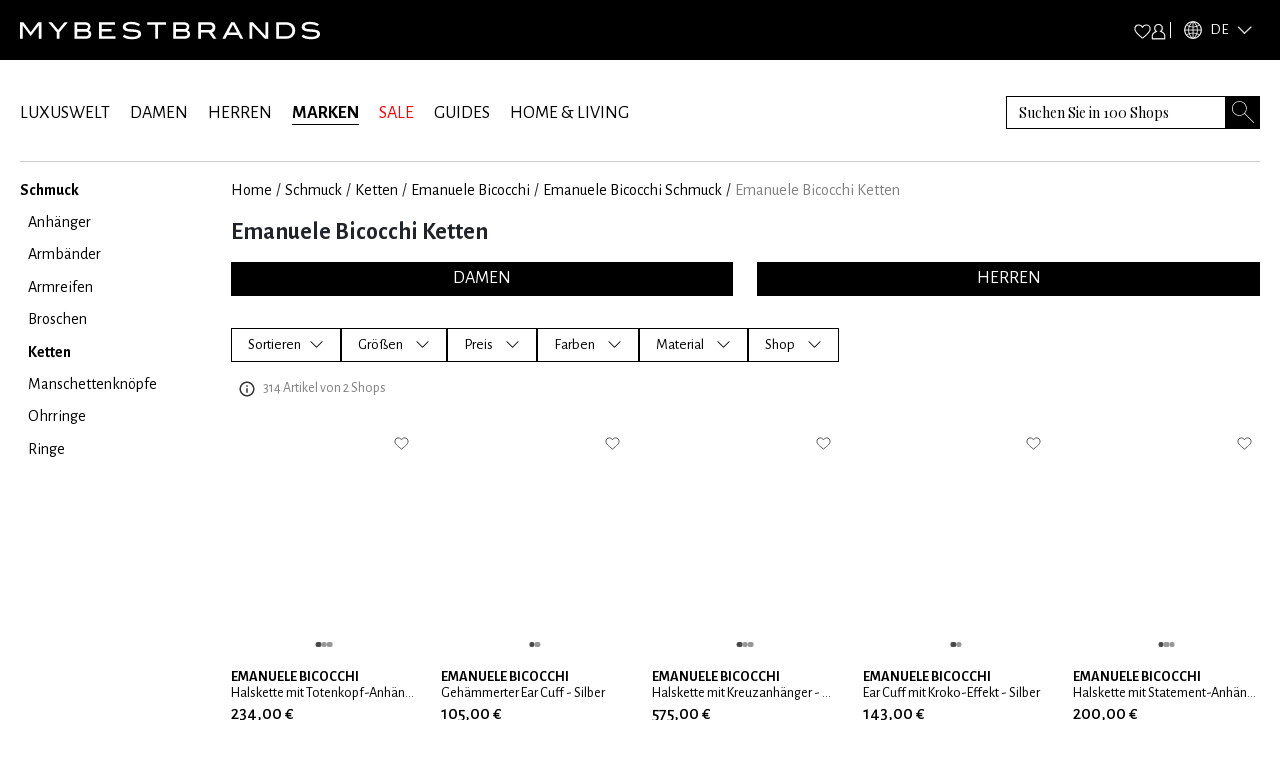

--- FILE ---
content_type: text/x-component
request_url: https://www.mybestbrands.de/marken/emanuele-bicocchi/?_rsc=qday1
body_size: 22
content:
0:["DVZwfgAJWthd34s5C1uWv",[["children",["locale","de","d"],"children","list","children",["slug","emanuele-bicocchi","d"],"children","__PAGE__?{\"pageType\":\"brands\"}",["__PAGE__?{\"pageType\":\"brands\"}",{}],null,null]]]


--- FILE ---
content_type: text/x-component
request_url: https://www.mybestbrands.de/marken/emanuele-bicocchi/ketten/damen/?_rsc=qday1
body_size: 34
content:
0:["DVZwfgAJWthd34s5C1uWv",[["children",["locale","de","d"],"children","list","children",["slug","emanuele-bicocchi","d"],"children","__PAGE__?{\"pageType\":\"brands\",\"pageTags\":\"ketten\",\"gender\":\"female\"}",["__PAGE__?{\"pageType\":\"brands\",\"pageTags\":\"ketten\",\"gender\":\"female\"}",{}],null,null]]]


--- FILE ---
content_type: text/x-component
request_url: https://www.mybestbrands.de/marken/emanuele-bicocchi/schmuck/?_rsc=qday1
body_size: 29
content:
0:["DVZwfgAJWthd34s5C1uWv",[["children",["locale","de","d"],"children","list","children",["slug","emanuele-bicocchi","d"],"children","__PAGE__?{\"pageType\":\"brands\",\"pageTags\":\"schmuck\"}",["__PAGE__?{\"pageType\":\"brands\",\"pageTags\":\"schmuck\"}",{}],null,null]]]


--- FILE ---
content_type: application/javascript; charset=UTF-8
request_url: https://www.mybestbrands.de/_next/static/chunks/4596-31c858103df92b29.js
body_size: 10863
content:
(self.webpackChunk_N_E=self.webpackChunk_N_E||[]).push([[4596],{9772:function(e,t){var r;!function(){"use strict";var n={}.hasOwnProperty;function a(){for(var e=[],t=0;t<arguments.length;t++){var r=arguments[t];if(r){var o=typeof r;if("string"===o||"number"===o)e.push(r);else if(Array.isArray(r)){if(r.length){var l=a.apply(null,r);l&&e.push(l)}}else if("object"===o){if(r.toString!==Object.prototype.toString&&!r.toString.toString().includes("[native code]")){e.push(r.toString());continue}for(var u in r)n.call(r,u)&&r[u]&&e.push(u)}}}return e.join(" ")}e.exports?(a.default=a,e.exports=a):void 0!==(r=(function(){return a}).apply(t,[]))&&(e.exports=r)}()},57818:function(e,t,r){"use strict";r.d(t,{default:function(){return a.a}});var n=r(50551),a=r.n(n)},50551:function(e,t,r){"use strict";Object.defineProperty(t,"__esModule",{value:!0}),Object.defineProperty(t,"default",{enumerable:!0,get:function(){return o}});let n=r(99920);r(57437),r(2265);let a=n._(r(40148));function o(e,t){var r;let n={loading:e=>{let{error:t,isLoading:r,pastDelay:n}=e;return null}};"function"==typeof e&&(n.loader=e);let o={...n,...t};return(0,a.default)({...o,modules:null==(r=o.loadableGenerated)?void 0:r.modules})}("function"==typeof t.default||"object"==typeof t.default&&null!==t.default)&&void 0===t.default.__esModule&&(Object.defineProperty(t.default,"__esModule",{value:!0}),Object.assign(t.default,t),e.exports=t.default)},10912:function(e,t,r){"use strict";Object.defineProperty(t,"__esModule",{value:!0}),Object.defineProperty(t,"BailoutToCSR",{enumerable:!0,get:function(){return a}});let n=r(55592);function a(e){let{reason:t,children:r}=e;if("undefined"==typeof window)throw new n.BailoutToCSRError(t);return r}},40148:function(e,t,r){"use strict";Object.defineProperty(t,"__esModule",{value:!0}),Object.defineProperty(t,"default",{enumerable:!0,get:function(){return c}});let n=r(57437),a=r(2265),o=r(10912),l=r(61481);function u(e){return{default:e&&"default"in e?e.default:e}}let i={loader:()=>Promise.resolve(u(()=>null)),loading:null,ssr:!0},c=function(e){let t={...i,...e},r=(0,a.lazy)(()=>t.loader().then(u)),c=t.loading;function s(e){let u=c?(0,n.jsx)(c,{isLoading:!0,pastDelay:!0,error:null}):null,i=t.ssr?(0,n.jsxs)(n.Fragment,{children:["undefined"==typeof window?(0,n.jsx)(l.PreloadCss,{moduleIds:t.modules}):null,(0,n.jsx)(r,{...e})]}):(0,n.jsx)(o.BailoutToCSR,{reason:"next/dynamic",children:(0,n.jsx)(r,{...e})});return(0,n.jsx)(a.Suspense,{fallback:u,children:i})}return s.displayName="LoadableComponent",s}},61481:function(e,t,r){"use strict";Object.defineProperty(t,"__esModule",{value:!0}),Object.defineProperty(t,"PreloadCss",{enumerable:!0,get:function(){return o}});let n=r(57437),a=r(58512);function o(e){let{moduleIds:t}=e;if("undefined"!=typeof window)return null;let r=(0,a.getExpectedRequestStore)("next/dynamic css"),o=[];if(r.reactLoadableManifest&&t){let e=r.reactLoadableManifest;for(let r of t){if(!e[r])continue;let t=e[r].files.filter(e=>e.endsWith(".css"));o.push(...t)}}return 0===o.length?null:(0,n.jsx)(n.Fragment,{children:o.map(e=>(0,n.jsx)("link",{precedence:"dynamic",rel:"stylesheet",href:r.assetPrefix+"/_next/"+encodeURI(e),as:"style"},e))})}},99949:function(e,t,r){"use strict";var n=r(88877);function a(){}function o(){}o.resetWarningCache=a,e.exports=function(){function e(e,t,r,a,o,l){if(l!==n){var u=Error("Calling PropTypes validators directly is not supported by the `prop-types` package. Use PropTypes.checkPropTypes() to call them. Read more at http://fb.me/use-check-prop-types");throw u.name="Invariant Violation",u}}function t(){return e}e.isRequired=e;var r={array:e,bigint:e,bool:e,func:e,number:e,object:e,string:e,symbol:e,any:e,arrayOf:t,element:e,elementType:e,instanceOf:t,node:e,objectOf:t,oneOf:t,oneOfType:t,shape:t,exact:t,checkPropTypes:o,resetWarningCache:a};return r.PropTypes=r,r}},41448:function(e,t,r){e.exports=r(99949)()},88877:function(e){"use strict";e.exports="SECRET_DO_NOT_PASS_THIS_OR_YOU_WILL_BE_FIRED"},24568:function(e,t,r){"use strict";function n(e){return(n="function"==typeof Symbol&&"symbol"==typeof Symbol.iterator?function(e){return typeof e}:function(e){return e&&"function"==typeof Symbol&&e.constructor===Symbol&&e!==Symbol.prototype?"symbol":typeof e})(e)}function a(e,t,r){var a;return a=function(e,t){if("object"!=n(e)||!e)return e;var r=e[Symbol.toPrimitive];if(void 0!==r){var a=r.call(e,t||"default");if("object"!=n(a))return a;throw TypeError("@@toPrimitive must return a primitive value.")}return("string"===t?String:Number)(e)}(t,"string"),(t="symbol"==n(a)?a:String(a))in e?Object.defineProperty(e,t,{value:r,enumerable:!0,configurable:!0,writable:!0}):e[t]=r,e}function o(e,t){var r=Object.keys(e);if(Object.getOwnPropertySymbols){var n=Object.getOwnPropertySymbols(e);t&&(n=n.filter(function(t){return Object.getOwnPropertyDescriptor(e,t).enumerable})),r.push.apply(r,n)}return r}function l(e){for(var t=1;t<arguments.length;t++){var r=null!=arguments[t]?arguments[t]:{};t%2?o(Object(r),!0).forEach(function(t){a(e,t,r[t])}):Object.getOwnPropertyDescriptors?Object.defineProperties(e,Object.getOwnPropertyDescriptors(r)):o(Object(r)).forEach(function(t){Object.defineProperty(e,t,Object.getOwnPropertyDescriptor(r,t))})}return e}function u(e,t){(null==t||t>e.length)&&(t=e.length);for(var r=0,n=Array(t);r<t;r++)n[r]=e[r];return n}function i(e,t){if(e){if("string"==typeof e)return u(e,t);var r=Object.prototype.toString.call(e).slice(8,-1);if("Object"===r&&e.constructor&&(r=e.constructor.name),"Map"===r||"Set"===r)return Array.from(e);if("Arguments"===r||/^(?:Ui|I)nt(?:8|16|32)(?:Clamped)?Array$/.test(r))return u(e,t)}}function c(e){return function(e){if(Array.isArray(e))return u(e)}(e)||function(e){if("undefined"!=typeof Symbol&&null!=e[Symbol.iterator]||null!=e["@@iterator"])return Array.from(e)}(e)||i(e)||function(){throw TypeError("Invalid attempt to spread non-iterable instance.\nIn order to be iterable, non-array objects must have a [Symbol.iterator]() method.")}()}function s(e,t){return function(e){if(Array.isArray(e))return e}(e)||function(e,t){var r=null==e?null:"undefined"!=typeof Symbol&&e[Symbol.iterator]||e["@@iterator"];if(null!=r){var n,a,o,l,u=[],i=!0,c=!1;try{if(o=(r=r.call(e)).next,0===t){if(Object(r)!==r)return;i=!1}else for(;!(i=(n=o.call(r)).done)&&(u.push(n.value),u.length!==t);i=!0);}catch(e){c=!0,a=e}finally{try{if(!i&&null!=r.return&&(l=r.return(),Object(l)!==l))return}finally{if(c)throw a}}return u}}(e,t)||i(e,t)||function(){throw TypeError("Invalid attempt to destructure non-iterable instance.\nIn order to be iterable, non-array objects must have a [Symbol.iterator]() method.")}()}r.d(t,{Z:function(){return Y}});var f=r(9772),d=r.n(f);function v(e,t){(null==t||t>e.length)&&(t=e.length);for(var r=0,n=Array(t);r<t;r++)n[r]=e[r];return n}function p(e,t){return function(e){if(Array.isArray(e))return e}(e)||function(e,t){var r=null==e?null:"undefined"!=typeof Symbol&&e[Symbol.iterator]||e["@@iterator"];if(null!=r){var n,a,o,l,u=[],i=!0,c=!1;try{if(o=(r=r.call(e)).next,0===t){if(Object(r)!==r)return;i=!1}else for(;!(i=(n=o.call(r)).done)&&(u.push(n.value),u.length!==t);i=!0);}catch(e){c=!0,a=e}finally{try{if(!i&&null!=r.return&&(l=r.return(),Object(l)!==l))return}finally{if(c)throw a}}return u}}(e,t)||function(e,t){if(e){if("string"==typeof e)return v(e,t);var r=Object.prototype.toString.call(e).slice(8,-1);if("Object"===r&&e.constructor&&(r=e.constructor.name),"Map"===r||"Set"===r)return Array.from(e);if("Arguments"===r||/^(?:Ui|I)nt(?:8|16|32)(?:Clamped)?Array$/.test(r))return v(e,t)}}(e,t)||function(){throw TypeError("Invalid attempt to destructure non-iterable instance.\nIn order to be iterable, non-array objects must have a [Symbol.iterator]() method.")}()}var y=r(2265);function m(e){var t=y.useRef();return t.current=e,y.useCallback(function(){for(var e,r=arguments.length,n=Array(r),a=0;a<r;a++)n[a]=arguments[a];return null===(e=t.current)||void 0===e?void 0:e.call.apply(e,[t].concat(n))},[])}var h="undefined"!=typeof window&&window.document&&window.document.createElement?y.useLayoutEffect:y.useEffect,b=function(e,t){var r=y.useRef(!0);h(function(){return e(r.current)},t),h(function(){return r.current=!1,function(){r.current=!0}},[])},g=function(e,t){b(function(t){if(!t)return e()},t)};function O(e){var t=y.useRef(!1),r=p(y.useState(e),2),n=r[0],a=r[1];return y.useEffect(function(){return t.current=!1,function(){t.current=!0}},[]),[n,function(e,r){r&&t.current||a(e)}]}function E(e){return void 0!==e}function S(e){return(S="function"==typeof Symbol&&"symbol"==typeof Symbol.iterator?function(e){return typeof e}:function(e){return e&&"function"==typeof Symbol&&e.constructor===Symbol&&e!==Symbol.prototype?"symbol":typeof e})(e)}var w={},x=[];function C(e,t){}function M(e,t){}function P(e,t,r){t||w[r]||(e(!1,r),w[r]=!0)}function j(e,t){P(C,e,t)}j.preMessage=function(e){x.push(e)},j.resetWarned=function(){w={}},j.noteOnce=function(e,t){P(M,e,t)};var N=function(e,t){var r=arguments.length>2&&void 0!==arguments[2]&&arguments[2],n=new Set;return function e(t,a){var o=arguments.length>2&&void 0!==arguments[2]?arguments[2]:1,l=n.has(t);if(j(!l,"Warning: There may be circular references"),l)return!1;if(t===a)return!0;if(r&&o>1)return!1;n.add(t);var u=o+1;if(Array.isArray(t)){if(!Array.isArray(a)||t.length!==a.length)return!1;for(var i=0;i<t.length;i++)if(!e(t[i],a[i],u))return!1;return!0}if(t&&a&&"object"===S(t)&&"object"===S(a)){var c=Object.keys(t);return c.length===Object.keys(a).length&&c.every(function(r){return e(t[r],a[r],u)})}return!1}(e,t)},T=y.createContext({min:0,max:0,direction:"ltr",step:1,includedStart:0,includedEnd:0,tabIndex:0,keyboard:!0,styles:{},classNames:{}});function _(){return(_=Object.assign?Object.assign.bind():function(e){for(var t=1;t<arguments.length;t++){var r=arguments[t];for(var n in r)Object.prototype.hasOwnProperty.call(r,n)&&(e[n]=r[n])}return e}).apply(this,arguments)}function R(e,t){if(null==e)return{};var r,n,a=function(e,t){if(null==e)return{};var r,n,a={},o=Object.keys(e);for(n=0;n<o.length;n++)r=o[n],t.indexOf(r)>=0||(a[r]=e[r]);return a}(e,t);if(Object.getOwnPropertySymbols){var o=Object.getOwnPropertySymbols(e);for(n=0;n<o.length;n++)r=o[n],!(t.indexOf(r)>=0)&&Object.prototype.propertyIsEnumerable.call(e,r)&&(a[r]=e[r])}return a}var A={MAC_ENTER:3,BACKSPACE:8,TAB:9,NUM_CENTER:12,ENTER:13,SHIFT:16,CTRL:17,ALT:18,PAUSE:19,CAPS_LOCK:20,ESC:27,SPACE:32,PAGE_UP:33,PAGE_DOWN:34,END:35,HOME:36,LEFT:37,UP:38,RIGHT:39,DOWN:40,PRINT_SCREEN:44,INSERT:45,DELETE:46,ZERO:48,ONE:49,TWO:50,THREE:51,FOUR:52,FIVE:53,SIX:54,SEVEN:55,EIGHT:56,NINE:57,QUESTION_MARK:63,A:65,B:66,C:67,D:68,E:69,F:70,G:71,H:72,I:73,J:74,K:75,L:76,M:77,N:78,O:79,P:80,Q:81,R:82,S:83,T:84,U:85,V:86,W:87,X:88,Y:89,Z:90,META:91,WIN_KEY_RIGHT:92,CONTEXT_MENU:93,NUM_ZERO:96,NUM_ONE:97,NUM_TWO:98,NUM_THREE:99,NUM_FOUR:100,NUM_FIVE:101,NUM_SIX:102,NUM_SEVEN:103,NUM_EIGHT:104,NUM_NINE:105,NUM_MULTIPLY:106,NUM_PLUS:107,NUM_MINUS:109,NUM_PERIOD:110,NUM_DIVISION:111,F1:112,F2:113,F3:114,F4:115,F5:116,F6:117,F7:118,F8:119,F9:120,F10:121,F11:122,F12:123,NUMLOCK:144,SEMICOLON:186,DASH:189,EQUALS:187,COMMA:188,PERIOD:190,SLASH:191,APOSTROPHE:192,SINGLE_QUOTE:222,OPEN_SQUARE_BRACKET:219,BACKSLASH:220,CLOSE_SQUARE_BRACKET:221,WIN_KEY:224,MAC_FF_META:224,WIN_IME:229,isTextModifyingKeyEvent:function(e){var t=e.keyCode;if(e.altKey&&!e.ctrlKey||e.metaKey||t>=A.F1&&t<=A.F12)return!1;switch(t){case A.ALT:case A.CAPS_LOCK:case A.CONTEXT_MENU:case A.CTRL:case A.DOWN:case A.END:case A.ESC:case A.HOME:case A.INSERT:case A.LEFT:case A.MAC_FF_META:case A.META:case A.NUMLOCK:case A.NUM_CENTER:case A.PAGE_DOWN:case A.PAGE_UP:case A.PAUSE:case A.PRINT_SCREEN:case A.RIGHT:case A.SHIFT:case A.UP:case A.WIN_KEY:case A.WIN_KEY_RIGHT:return!1;default:return!0}},isCharacterKey:function(e){if(e>=A.ZERO&&e<=A.NINE||e>=A.NUM_ZERO&&e<=A.NUM_MULTIPLY||e>=A.A&&e<=A.Z||-1!==window.navigator.userAgent.indexOf("WebKit")&&0===e)return!0;switch(e){case A.SPACE:case A.QUESTION_MARK:case A.NUM_PLUS:case A.NUM_MINUS:case A.NUM_PERIOD:case A.NUM_DIVISION:case A.SEMICOLON:case A.DASH:case A.EQUALS:case A.COMMA:case A.PERIOD:case A.SLASH:case A.APOSTROPHE:case A.SINGLE_QUOTE:case A.OPEN_SQUARE_BRACKET:case A.BACKSLASH:case A.CLOSE_SQUARE_BRACKET:return!0;default:return!1}}};function I(e,t,r,n){var a=(t-r)/(n-r),o={};switch(e){case"rtl":o.right="".concat(100*a,"%"),o.transform="translateX(50%)";break;case"btt":o.bottom="".concat(100*a,"%"),o.transform="translateY(50%)";break;case"ttb":o.top="".concat(100*a,"%"),o.transform="translateY(-50%)";break;default:o.left="".concat(100*a,"%"),o.transform="translateX(-50%)"}return o}function k(e,t){return Array.isArray(e)?e[t]:e}var L=["prefixCls","value","valueIndex","onStartMove","style","render","dragging","onOffsetChange","onChangeComplete"],U=y.forwardRef(function(e,t){var r,n,o=e.prefixCls,u=e.value,i=e.valueIndex,c=e.onStartMove,s=e.style,f=e.render,v=e.dragging,p=e.onOffsetChange,m=e.onChangeComplete,h=R(e,L),b=y.useContext(T),g=b.min,O=b.max,E=b.direction,S=b.disabled,w=b.keyboard,x=b.range,C=b.tabIndex,M=b.ariaLabelForHandle,P=b.ariaLabelledByForHandle,j=b.ariaValueTextFormatterForHandle,N=b.styles,U=b.classNames,z="".concat(o,"-handle"),F=function(e){S||c(e,i)},H=I(E,u,g,O),D=y.createElement("div",_({ref:t,className:d()(z,(a(r={},"".concat(z,"-").concat(i+1),x),a(r,"".concat(z,"-dragging"),v),r),U.handle),style:l(l(l({},H),s),N.handle),onMouseDown:F,onTouchStart:F,onKeyDown:function(e){if(!S&&w){var t=null;switch(e.which||e.keyCode){case A.LEFT:t="ltr"===E||"btt"===E?-1:1;break;case A.RIGHT:t="ltr"===E||"btt"===E?1:-1;break;case A.UP:t="ttb"!==E?1:-1;break;case A.DOWN:t="ttb"!==E?-1:1;break;case A.HOME:t="min";break;case A.END:t="max";break;case A.PAGE_UP:t=2;break;case A.PAGE_DOWN:t=-2}null!==t&&(e.preventDefault(),p(t,i))}},onKeyUp:function(e){switch(e.which||e.keyCode){case A.LEFT:case A.RIGHT:case A.UP:case A.DOWN:case A.HOME:case A.END:case A.PAGE_UP:case A.PAGE_DOWN:null==m||m()}},tabIndex:S?null:k(C,i),role:"slider","aria-valuemin":g,"aria-valuemax":O,"aria-valuenow":u,"aria-disabled":S,"aria-label":k(M,i),"aria-labelledby":k(P,i),"aria-valuetext":null===(n=k(j,i))||void 0===n?void 0:n(u),"aria-orientation":"ltr"===E||"rtl"===E?"horizontal":"vertical"},h));return f&&(D=f(D,{index:i,prefixCls:o,value:u,dragging:v})),D}),z=["prefixCls","style","onStartMove","onOffsetChange","values","handleRender","draggingIndex"],F=y.forwardRef(function(e,t){var r=e.prefixCls,n=e.style,a=e.onStartMove,o=e.onOffsetChange,l=e.values,u=e.handleRender,i=e.draggingIndex,c=R(e,z),s=y.useRef({});return y.useImperativeHandle(t,function(){return{focus:function(e){var t;null===(t=s.current[e])||void 0===t||t.focus()}}}),y.createElement(y.Fragment,null,l.map(function(e,t){return y.createElement(U,_({ref:function(e){e?s.current[t]=e:delete s.current[t]},dragging:i===t,prefixCls:r,style:k(n,t),key:t,value:e,valueIndex:t,onStartMove:a,onOffsetChange:o,render:u},c))}))});function H(e){var t="touches"in e?e.touches[0]:e;return{pageX:t.pageX,pageY:t.pageY}}function D(e){var t=e.prefixCls,r=e.style,n=e.children,o=e.value,u=e.onClick,i=y.useContext(T),c=i.min,s=i.max,f=i.direction,v=i.includedStart,p=i.includedEnd,m=i.included,h="".concat(t,"-text"),b=I(f,o,c,s);return y.createElement("span",{className:d()(h,a({},"".concat(h,"-active"),m&&v<=o&&o<=p)),style:l(l({},b),r),onMouseDown:function(e){e.stopPropagation()},onClick:function(){u(o)}},n)}function B(e){var t=e.prefixCls,r=e.marks,n=e.onClick,a="".concat(t,"-mark");return r.length?y.createElement("div",{className:a},r.map(function(e){var t=e.value,r=e.style,o=e.label;return y.createElement(D,{key:t,prefixCls:a,style:r,value:t,onClick:n},o)})):null}function K(e){var t=e.prefixCls,r=e.value,n=e.style,o=e.activeStyle,u=y.useContext(T),i=u.min,c=u.max,s=u.direction,f=u.included,v=u.includedStart,p=u.includedEnd,m="".concat(t,"-dot"),h=f&&v<=r&&r<=p,b=l(l({},I(s,r,i,c)),"function"==typeof n?n(r):n);return h&&(b=l(l({},b),"function"==typeof o?o(r):o)),y.createElement("span",{className:d()(m,a({},"".concat(m,"-active"),h)),style:b})}function W(e){var t=e.prefixCls,r=e.marks,n=e.dots,a=e.style,o=e.activeStyle,l=y.useContext(T),u=l.min,i=l.max,c=l.step,s=y.useMemo(function(){var e=new Set;if(r.forEach(function(t){e.add(t.value)}),n&&null!==c)for(var t=u;t<=i;)e.add(t),t+=c;return Array.from(e)},[u,i,c,n,r]);return y.createElement("div",{className:"".concat(t,"-step")},s.map(function(e){return y.createElement(K,{prefixCls:t,key:e,value:e,style:a,activeStyle:o})}))}function G(e){var t,r=e.prefixCls,n=e.style,o=e.start,u=e.end,i=e.index,c=e.onStartMove,s=e.replaceCls,f=y.useContext(T),v=f.direction,p=f.min,m=f.max,h=f.disabled,b=f.range,g=f.classNames,O="".concat(r,"-track"),E=(o-p)/(m-p),S=(u-p)/(m-p),w=function(e){!h&&c&&c(e,-1)},x={};switch(v){case"rtl":x.right="".concat(100*E,"%"),x.width="".concat(100*S-100*E,"%");break;case"btt":x.bottom="".concat(100*E,"%"),x.height="".concat(100*S-100*E,"%");break;case"ttb":x.top="".concat(100*E,"%"),x.height="".concat(100*S-100*E,"%");break;default:x.left="".concat(100*E,"%"),x.width="".concat(100*S-100*E,"%")}var C=s||d()(O,(a(t={},"".concat(O,"-").concat(i+1),null!==i&&b),a(t,"".concat(r,"-track-draggable"),c),t),g.track);return y.createElement("div",{className:C,style:l(l({},x),n),onMouseDown:w,onTouchStart:w})}function V(e){var t=e.prefixCls,r=e.style,n=e.values,a=e.startPoint,o=e.onStartMove,u=y.useContext(T),i=u.included,c=u.range,s=u.min,f=u.styles,v=u.classNames,p=y.useMemo(function(){if(!c){if(0===n.length)return[];var e=null!=a?a:s,t=n[0];return[{start:Math.min(e,t),end:Math.max(e,t)}]}for(var r=[],o=0;o<n.length-1;o+=1)r.push({start:n[o],end:n[o+1]});return r},[n,c,a,s]),m=null;return(v.tracks||f.tracks)&&(m=y.createElement(G,{index:null,prefixCls:t,start:p[0].start,end:p[p.length-1].end,replaceCls:d()(v.tracks,"".concat(t,"-tracks")),style:f.tracks})),i?y.createElement(y.Fragment,null,m,p.map(function(e,n){var a=e.start,u=e.end;return y.createElement(G,{index:n,prefixCls:t,style:l(l({},k(r,n)),f.track),start:a,end:u,key:n,onStartMove:o})})):null}var Y=y.forwardRef(function(e,t){var r,o,u,i,f,v,h,b,S,w,x,C,M,P,_,R,A,I,k,L,U,z,D,K,G,Y,Z,X,Q,q,$,J,ee,et,er,en,ea,eo,el,eu=e.prefixCls,ei=void 0===eu?"rc-slider":eu,ec=e.className,es=e.style,ef=e.classNames,ed=e.styles,ev=e.disabled,ep=void 0!==ev&&ev,ey=e.keyboard,em=void 0===ey||ey,eh=e.autoFocus,eb=e.onFocus,eg=e.onBlur,eO=e.min,eE=void 0===eO?0:eO,eS=e.max,ew=void 0===eS?100:eS,ex=e.step,eC=void 0===ex?1:ex,eM=e.value,eP=e.defaultValue,ej=e.range,eN=e.count,eT=e.onChange,e_=e.onBeforeChange,eR=e.onAfterChange,eA=e.onChangeComplete,eI=e.allowCross,ek=e.pushable,eL=void 0!==ek&&ek,eU=e.draggableTrack,ez=e.reverse,eF=e.vertical,eH=e.included,eD=void 0===eH||eH,eB=e.startPoint,eK=e.trackStyle,eW=e.handleStyle,eG=e.railStyle,eV=e.dotStyle,eY=e.activeDotStyle,eZ=e.marks,eX=e.dots,eQ=e.handleRender,eq=e.tabIndex,e$=void 0===eq?0:eq,eJ=e.ariaLabelForHandle,e0=e.ariaLabelledByForHandle,e1=e.ariaValueTextFormatterForHandle,e2=y.useRef(),e5=y.useRef(),e6=y.useMemo(function(){return eF?ez?"ttb":"btt":ez?"rtl":"ltr"},[ez,eF]),e4=y.useMemo(function(){return isFinite(eE)?eE:0},[eE]),e8=y.useMemo(function(){return isFinite(ew)?ew:100},[ew]),e3=y.useMemo(function(){return null!==eC&&eC<=0?1:eC},[eC]),e7=y.useMemo(function(){return"boolean"==typeof eL?!!eL&&e3:eL>=0&&eL},[eL,e3]),e9=y.useMemo(function(){return Object.keys(eZ||{}).map(function(e){var t=eZ[e],r={value:Number(e)};return t&&"object"===n(t)&&!y.isValidElement(t)&&("label"in t||"style"in t)?(r.style=t.style,r.label=t.label):r.label=t,r}).filter(function(e){var t=e.label;return t||"number"==typeof t}).sort(function(e,t){return e.value-t.value})},[eZ]),te=s((r=void 0===eI||eI,o=y.useCallback(function(e){return isFinite(e),Math.max(e4,Math.min(e8,e))},[e4,e8]),u=y.useCallback(function(e){if(null!==e3){var t=e4+Math.round((o(e)-e4)/e3)*e3,r=function(e){return(String(e).split(".")[1]||"").length},n=Math.max(r(e3),r(e8),r(e4)),a=Number(t.toFixed(n));return e4<=a&&a<=e8?a:null}return null},[e3,e4,e8,o]),i=y.useCallback(function(e){var t=o(e),r=e9.map(function(e){return e.value});null!==e3&&r.push(u(e)),r.push(e4,e8);var n=r[0],a=e8-e4;return r.forEach(function(e){var r=Math.abs(t-e);r<=a&&(n=e,a=r)}),n},[e4,e8,e9,e3,o,u]),f=function e(t,r,n){var a=arguments.length>3&&void 0!==arguments[3]?arguments[3]:"unit";if("number"==typeof r){var o,l=t[n],i=l+r,s=[];e9.forEach(function(e){s.push(e.value)}),s.push(e4,e8),s.push(u(l));var f=r>0?1:-1;"unit"===a?s.push(u(l+f*e3)):s.push(u(i)),s=s.filter(function(e){return null!==e}).filter(function(e){return r<0?e<=l:e>=l}),"unit"===a&&(s=s.filter(function(e){return e!==l}));var d="unit"===a?l:i,v=Math.abs((o=s[0])-d);if(s.forEach(function(e){var t=Math.abs(e-d);t<v&&(o=e,v=t)}),void 0===o)return r<0?e4:e8;if("dist"===a)return o;if(Math.abs(r)>1){var p=c(t);return p[n]=o,e(p,r-f,n,a)}return o}return"min"===r?e4:"max"===r?e8:void 0},v=function(e,t,r){var n=arguments.length>3&&void 0!==arguments[3]?arguments[3]:"unit",a=e[r],o=f(e,t,r,n);return{value:o,changed:o!==a}},h=function(e){return null===e7&&0===e||"number"==typeof e7&&e<e7},[i,function(e,t,n){var a=arguments.length>3&&void 0!==arguments[3]?arguments[3]:"unit",o=e.map(i),l=o[n],u=f(o,t,n,a);if(o[n]=u,!1===r){var c=e7||0;n>0&&o[n-1]!==l&&(o[n]=Math.max(o[n],o[n-1]+c)),n<o.length-1&&o[n+1]!==l&&(o[n]=Math.min(o[n],o[n+1]-c))}else if("number"==typeof e7||null===e7){for(var s=n+1;s<o.length;s+=1)for(var d=!0;h(o[s]-o[s-1])&&d;){var p=v(o,1,s);o[s]=p.value,d=p.changed}for(var y=n;y>0;y-=1)for(var m=!0;h(o[y]-o[y-1])&&m;){var b=v(o,-1,y-1);o[y-1]=b.value,m=b.changed}for(var g=o.length-1;g>0;g-=1)for(var O=!0;h(o[g]-o[g-1])&&O;){var E=v(o,-1,g-1);o[g-1]=E.value,O=E.changed}for(var S=0;S<o.length-1;S+=1)for(var w=!0;h(o[S+1]-o[S])&&w;){var x=v(o,1,S+1);o[S+1]=x.value,w=x.changed}}return{value:o[n],values:o}}]),2),tt=te[0],tr=te[1],tn=s((S=(b={value:eM}).defaultValue,w=b.value,x=b.onChange,C=b.postState,P=(M=p(O(function(){return E(w)?w:E(S)?"function"==typeof S?S():S:"function"==typeof eP?eP():eP}),2))[0],_=M[1],R=void 0!==w?w:P,A=C?C(R):R,I=m(x),L=(k=p(O([R]),2))[0],U=k[1],g(function(){var e=L[0];P!==e&&I(P,e)},[L]),g(function(){E(w)||_(w)},[w]),[A,m(function(e,t){_(e,t),U([R],t)})]),2),ta=tn[0],to=tn[1],tl=y.useMemo(function(){var e=null==ta?[]:Array.isArray(ta)?ta:[ta],t=s(e,1)[0],r=void 0===t?e4:t,n=null===ta?[]:[r];if(ej){if(n=c(e),eN||void 0===ta){var a,o=eN>=0?eN+1:2;for(n=n.slice(0,o);n.length<o;)n.push(null!==(a=n[n.length-1])&&void 0!==a?a:e4)}n.sort(function(e,t){return e-t})}return n.forEach(function(e,t){n[t]=tt(e)}),n},[ta,ej,e4,eN,tt]),tu=y.useRef(tl);tu.current=tl;var ti=function(e){return ej?e:e[0]},tc=function(e){var t=c(e).sort(function(e,t){return e-t});eT&&!N(t,tu.current,!0)&&eT(ti(t)),to(t)},ts=function(){null==eR||eR(ti(tu.current)),j(!eR,"[rc-slider] `onAfterChange` is deprecated. Please use `onChangeComplete` instead."),null==eA||eA(ti(tu.current))},tf=(D=(z=s(y.useState(null),2))[0],K=z[1],Y=(G=s(y.useState(-1),2))[0],Z=G[1],Q=(X=s(y.useState(tl),2))[0],q=X[1],J=($=s(y.useState(tl),2))[0],ee=$[1],et=y.useRef(null),er=y.useRef(null),y.useEffect(function(){-1===Y&&q(tl)},[tl,Y]),y.useEffect(function(){return function(){document.removeEventListener("mousemove",et.current),document.removeEventListener("mouseup",er.current),document.removeEventListener("touchmove",et.current),document.removeEventListener("touchend",er.current)}},[]),en=function(e,t){Q.some(function(t,r){return t!==e[r]})&&(void 0!==t&&K(t),q(e),tc(e))},ea=function(e,t){if(-1===e){var r=J[0],n=J[J.length-1],a=t*(e8-e4);a=Math.min(a=Math.max(a,e4-r),e8-n),a=tt(r+a)-r,en(J.map(function(e){return e+a}))}else{var o=c(Q);o[e]=J[e];var l=tr(o,(e8-e4)*t,e,"dist");en(l.values,l.value)}},(eo=y.useRef(ea)).current=ea,[Y,D,y.useMemo(function(){var e=c(tl).sort(function(e,t){return e-t}),t=c(Q).sort(function(e,t){return e-t});return e.every(function(e,r){return e===t[r]})?Q:tl},[tl,Q]),function(e,t,r){e.stopPropagation();var n=r||tl,a=n[t];Z(t),K(a),ee(n);var o=H(e),l=o.pageX,u=o.pageY,i=function(e){e.preventDefault();var r,n=H(e),a=n.pageX,o=n.pageY,i=a-l,c=o-u,s=e5.current.getBoundingClientRect(),f=s.width,d=s.height;switch(e6){case"btt":r=-c/d;break;case"ttb":r=c/d;break;case"rtl":r=-i/f;break;default:r=i/f}eo.current(t,r)},c=function e(t){t.preventDefault(),document.removeEventListener("mouseup",e),document.removeEventListener("mousemove",i),document.removeEventListener("touchend",e),document.removeEventListener("touchmove",i),et.current=null,er.current=null,Z(-1),ts()};document.addEventListener("mouseup",c),document.addEventListener("mousemove",i),document.addEventListener("touchend",c),document.addEventListener("touchmove",i),et.current=i,er.current=c}]),td=s(tf,4),tv=td[0],tp=td[1],ty=td[2],tm=td[3],th=function(e,t){if(!ep){var r=0,n=e8-e4;tl.forEach(function(t,a){var o=Math.abs(e-t);o<=n&&(n=o,r=a)});var a=c(tl);a[r]=e,ej&&!tl.length&&void 0===eN&&a.push(e),null==e_||e_(ti(a)),tc(a),t&&tm(t,r,a)}},tb=s(y.useState(null),2),tg=tb[0],tO=tb[1];y.useEffect(function(){if(null!==tg){var e=tl.indexOf(tg);e>=0&&e2.current.focus(e)}tO(null)},[tg]);var tE=y.useMemo(function(){return(!eU||null!==e3)&&eU},[eU,e3]),tS=function(e,t){tm(e,t),null==e_||e_(ti(tu.current))},tw=-1!==tv;y.useEffect(function(){if(!tw){var e=tl.lastIndexOf(tp);e2.current.focus(e)}},[tw]);var tx=y.useMemo(function(){return c(ty).sort(function(e,t){return e-t})},[ty]),tC=s(y.useMemo(function(){return ej?[tx[0],tx[tx.length-1]]:[e4,tx[0]]},[tx,ej,e4]),2),tM=tC[0],tP=tC[1];y.useImperativeHandle(t,function(){return{focus:function(){e2.current.focus(0)},blur:function(){var e=document.activeElement;e5.current.contains(e)&&(null==e||e.blur())}}}),y.useEffect(function(){eh&&e2.current.focus(0)},[]);var tj=y.useMemo(function(){return{min:e4,max:e8,direction:e6,disabled:ep,keyboard:em,step:e3,included:eD,includedStart:tM,includedEnd:tP,range:ej,tabIndex:e$,ariaLabelForHandle:eJ,ariaLabelledByForHandle:e0,ariaValueTextFormatterForHandle:e1,styles:ed||{},classNames:ef||{}}},[e4,e8,e6,ep,em,e3,eD,tM,tP,ej,e$,eJ,e0,e1,ed,ef]);return y.createElement(T.Provider,{value:tj},y.createElement("div",{ref:e5,className:d()(ei,ec,(a(el={},"".concat(ei,"-disabled"),ep),a(el,"".concat(ei,"-vertical"),eF),a(el,"".concat(ei,"-horizontal"),!eF),a(el,"".concat(ei,"-with-marks"),e9.length),el)),style:es,onMouseDown:function(e){e.preventDefault();var t,r=e5.current.getBoundingClientRect(),n=r.width,a=r.height,o=r.left,l=r.top,u=r.bottom,i=r.right,c=e.clientX,s=e.clientY;switch(e6){case"btt":t=(u-s)/a;break;case"ttb":t=(s-l)/a;break;case"rtl":t=(i-c)/n;break;default:t=(c-o)/n}th(tt(e4+t*(e8-e4)),e)}},y.createElement("div",{className:d()("".concat(ei,"-rail"),null==ef?void 0:ef.rail),style:l(l({},eG),null==ed?void 0:ed.rail)}),y.createElement(V,{prefixCls:ei,style:eK,values:tx,startPoint:eB,onStartMove:tE?tS:null}),y.createElement(W,{prefixCls:ei,marks:e9,dots:eX,style:eV,activeStyle:eY}),y.createElement(F,{ref:e2,prefixCls:ei,style:eW,values:ty,draggingIndex:tv,onStartMove:tS,onOffsetChange:function(e,t){if(!ep){var r=tr(tl,e,t);null==e_||e_(ti(tl)),tc(r.values),tO(r.value)}},onFocus:eb,onBlur:eg,handleRender:eQ,onChangeComplete:ts}),y.createElement(B,{prefixCls:ei,marks:e9,onClick:th})))})},603:function(e,t,r){"use strict";var n=r(2265),a=r(41448),o=r.n(a),l=["color","size","title"];function u(){return(u=Object.assign||function(e){for(var t=1;t<arguments.length;t++){var r=arguments[t];for(var n in r)Object.prototype.hasOwnProperty.call(r,n)&&(e[n]=r[n])}return e}).apply(this,arguments)}var i=(0,n.forwardRef)(function(e,t){var r=e.color,a=e.size,o=e.title,i=function(e,t){if(null==e)return{};var r,n,a=function(e,t){if(null==e)return{};var r,n,a={},o=Object.keys(e);for(n=0;n<o.length;n++)r=o[n],t.indexOf(r)>=0||(a[r]=e[r]);return a}(e,t);if(Object.getOwnPropertySymbols){var o=Object.getOwnPropertySymbols(e);for(n=0;n<o.length;n++)r=o[n],!(t.indexOf(r)>=0)&&Object.prototype.propertyIsEnumerable.call(e,r)&&(a[r]=e[r])}return a}(e,l);return n.createElement("svg",u({ref:t,xmlns:"http://www.w3.org/2000/svg",viewBox:"0 0 16 16",width:a,height:a,fill:r},i),o?n.createElement("title",null,o):null,n.createElement("path",{fillRule:"evenodd",d:"M8 3a5 5 0 1 1-4.546 2.914.5.5 0 0 0-.908-.417A6 6 0 1 0 8 2v1z"}),n.createElement("path",{d:"M8 4.466V.534a.25.25 0 0 0-.41-.192L5.23 2.308a.25.25 0 0 0 0 .384l2.36 1.966A.25.25 0 0 0 8 4.466z"}))});i.propTypes={color:o().string,size:o().oneOfType([o().string,o().number]),title:o().string},i.defaultProps={color:"currentColor",size:"1em",title:null},t.Z=i},80675:function(e,t,r){"use strict";var n=r(2265),a=r(41448),o=r.n(a),l=["color","size","title"];function u(){return(u=Object.assign||function(e){for(var t=1;t<arguments.length;t++){var r=arguments[t];for(var n in r)Object.prototype.hasOwnProperty.call(r,n)&&(e[n]=r[n])}return e}).apply(this,arguments)}var i=(0,n.forwardRef)(function(e,t){var r=e.color,a=e.size,o=e.title,i=function(e,t){if(null==e)return{};var r,n,a=function(e,t){if(null==e)return{};var r,n,a={},o=Object.keys(e);for(n=0;n<o.length;n++)r=o[n],t.indexOf(r)>=0||(a[r]=e[r]);return a}(e,t);if(Object.getOwnPropertySymbols){var o=Object.getOwnPropertySymbols(e);for(n=0;n<o.length;n++)r=o[n],!(t.indexOf(r)>=0)&&Object.prototype.propertyIsEnumerable.call(e,r)&&(a[r]=e[r])}return a}(e,l);return n.createElement("svg",u({ref:t,xmlns:"http://www.w3.org/2000/svg",viewBox:"0 0 16 16",width:a,height:a,fill:r},i),o?n.createElement("title",null,o):null,n.createElement("path",{d:"M10.97 4.97a.75.75 0 0 1 1.07 1.05l-3.99 4.99a.75.75 0 0 1-1.08.02L4.324 8.384a.75.75 0 1 1 1.06-1.06l2.094 2.093 3.473-4.425a.267.267 0 0 1 .02-.022z"}))});i.propTypes={color:o().string,size:o().oneOfType([o().string,o().number]),title:o().string},i.defaultProps={color:"currentColor",size:"1em",title:null},t.Z=i},83315:function(e,t,r){"use strict";var n=r(2265),a=r(41448),o=r.n(a),l=["color","size","title"];function u(){return(u=Object.assign||function(e){for(var t=1;t<arguments.length;t++){var r=arguments[t];for(var n in r)Object.prototype.hasOwnProperty.call(r,n)&&(e[n]=r[n])}return e}).apply(this,arguments)}var i=(0,n.forwardRef)(function(e,t){var r=e.color,a=e.size,o=e.title,i=function(e,t){if(null==e)return{};var r,n,a=function(e,t){if(null==e)return{};var r,n,a={},o=Object.keys(e);for(n=0;n<o.length;n++)r=o[n],t.indexOf(r)>=0||(a[r]=e[r]);return a}(e,t);if(Object.getOwnPropertySymbols){var o=Object.getOwnPropertySymbols(e);for(n=0;n<o.length;n++)r=o[n],!(t.indexOf(r)>=0)&&Object.prototype.propertyIsEnumerable.call(e,r)&&(a[r]=e[r])}return a}(e,l);return n.createElement("svg",u({ref:t,xmlns:"http://www.w3.org/2000/svg",viewBox:"0 0 16 16",width:a,height:a,fill:r},i),o?n.createElement("title",null,o):null,n.createElement("path",{fillRule:"evenodd",d:"M1.646 4.646a.5.5 0 0 1 .708 0L8 10.293l5.646-5.647a.5.5 0 0 1 .708.708l-6 6a.5.5 0 0 1-.708 0l-6-6a.5.5 0 0 1 0-.708z"}))});i.propTypes={color:o().string,size:o().oneOfType([o().string,o().number]),title:o().string},i.defaultProps={color:"currentColor",size:"1em",title:null},t.Z=i},6765:function(e,t,r){"use strict";var n=r(2265),a=r(41448),o=r.n(a),l=["color","size","title"];function u(){return(u=Object.assign||function(e){for(var t=1;t<arguments.length;t++){var r=arguments[t];for(var n in r)Object.prototype.hasOwnProperty.call(r,n)&&(e[n]=r[n])}return e}).apply(this,arguments)}var i=(0,n.forwardRef)(function(e,t){var r=e.color,a=e.size,o=e.title,i=function(e,t){if(null==e)return{};var r,n,a=function(e,t){if(null==e)return{};var r,n,a={},o=Object.keys(e);for(n=0;n<o.length;n++)r=o[n],t.indexOf(r)>=0||(a[r]=e[r]);return a}(e,t);if(Object.getOwnPropertySymbols){var o=Object.getOwnPropertySymbols(e);for(n=0;n<o.length;n++)r=o[n],!(t.indexOf(r)>=0)&&Object.prototype.propertyIsEnumerable.call(e,r)&&(a[r]=e[r])}return a}(e,l);return n.createElement("svg",u({ref:t,xmlns:"http://www.w3.org/2000/svg",viewBox:"0 0 16 16",width:a,height:a,fill:r},i),o?n.createElement("title",null,o):null,n.createElement("path",{fillRule:"evenodd",d:"M11.354 1.646a.5.5 0 0 1 0 .708L5.707 8l5.647 5.646a.5.5 0 0 1-.708.708l-6-6a.5.5 0 0 1 0-.708l6-6a.5.5 0 0 1 .708 0z"}))});i.propTypes={color:o().string,size:o().oneOfType([o().string,o().number]),title:o().string},i.defaultProps={color:"currentColor",size:"1em",title:null},t.Z=i},26574:function(e,t,r){"use strict";var n=r(2265),a=r(41448),o=r.n(a),l=["color","size","title"];function u(){return(u=Object.assign||function(e){for(var t=1;t<arguments.length;t++){var r=arguments[t];for(var n in r)Object.prototype.hasOwnProperty.call(r,n)&&(e[n]=r[n])}return e}).apply(this,arguments)}var i=(0,n.forwardRef)(function(e,t){var r=e.color,a=e.size,o=e.title,i=function(e,t){if(null==e)return{};var r,n,a=function(e,t){if(null==e)return{};var r,n,a={},o=Object.keys(e);for(n=0;n<o.length;n++)r=o[n],t.indexOf(r)>=0||(a[r]=e[r]);return a}(e,t);if(Object.getOwnPropertySymbols){var o=Object.getOwnPropertySymbols(e);for(n=0;n<o.length;n++)r=o[n],!(t.indexOf(r)>=0)&&Object.prototype.propertyIsEnumerable.call(e,r)&&(a[r]=e[r])}return a}(e,l);return n.createElement("svg",u({ref:t,xmlns:"http://www.w3.org/2000/svg",viewBox:"0 0 16 16",width:a,height:a,fill:r},i),o?n.createElement("title",null,o):null,n.createElement("path",{fillRule:"evenodd",d:"M4.646 1.646a.5.5 0 0 1 .708 0l6 6a.5.5 0 0 1 0 .708l-6 6a.5.5 0 0 1-.708-.708L10.293 8 4.646 2.354a.5.5 0 0 1 0-.708z"}))});i.propTypes={color:o().string,size:o().oneOfType([o().string,o().number]),title:o().string},i.defaultProps={color:"currentColor",size:"1em",title:null},t.Z=i},92181:function(e,t,r){"use strict";var n=r(2265),a=r(41448),o=r.n(a),l=["color","size","title"];function u(){return(u=Object.assign||function(e){for(var t=1;t<arguments.length;t++){var r=arguments[t];for(var n in r)Object.prototype.hasOwnProperty.call(r,n)&&(e[n]=r[n])}return e}).apply(this,arguments)}var i=(0,n.forwardRef)(function(e,t){var r=e.color,a=e.size,o=e.title,i=function(e,t){if(null==e)return{};var r,n,a=function(e,t){if(null==e)return{};var r,n,a={},o=Object.keys(e);for(n=0;n<o.length;n++)r=o[n],t.indexOf(r)>=0||(a[r]=e[r]);return a}(e,t);if(Object.getOwnPropertySymbols){var o=Object.getOwnPropertySymbols(e);for(n=0;n<o.length;n++)r=o[n],!(t.indexOf(r)>=0)&&Object.prototype.propertyIsEnumerable.call(e,r)&&(a[r]=e[r])}return a}(e,l);return n.createElement("svg",u({ref:t,xmlns:"http://www.w3.org/2000/svg",viewBox:"0 0 16 16",width:a,height:a,fill:r},i),o?n.createElement("title",null,o):null,n.createElement("path",{fillRule:"evenodd",d:"M7.646 4.646a.5.5 0 0 1 .708 0l6 6a.5.5 0 0 1-.708.708L8 5.707l-5.646 5.647a.5.5 0 0 1-.708-.708l6-6z"}))});i.propTypes={color:o().string,size:o().oneOfType([o().string,o().number]),title:o().string},i.defaultProps={color:"currentColor",size:"1em",title:null},t.Z=i},51648:function(e,t,r){"use strict";var n=r(2265),a=r(41448),o=r.n(a),l=["color","size","title"];function u(){return(u=Object.assign||function(e){for(var t=1;t<arguments.length;t++){var r=arguments[t];for(var n in r)Object.prototype.hasOwnProperty.call(r,n)&&(e[n]=r[n])}return e}).apply(this,arguments)}var i=(0,n.forwardRef)(function(e,t){var r=e.color,a=e.size,o=e.title,i=function(e,t){if(null==e)return{};var r,n,a=function(e,t){if(null==e)return{};var r,n,a={},o=Object.keys(e);for(n=0;n<o.length;n++)r=o[n],t.indexOf(r)>=0||(a[r]=e[r]);return a}(e,t);if(Object.getOwnPropertySymbols){var o=Object.getOwnPropertySymbols(e);for(n=0;n<o.length;n++)r=o[n],!(t.indexOf(r)>=0)&&Object.prototype.propertyIsEnumerable.call(e,r)&&(a[r]=e[r])}return a}(e,l);return n.createElement("svg",u({ref:t,xmlns:"http://www.w3.org/2000/svg",viewBox:"0 0 16 16",width:a,height:a,fill:r},i),o?n.createElement("title",null,o):null,n.createElement("path",{fillRule:"evenodd",d:"M11.5 2a1.5 1.5 0 1 0 0 3 1.5 1.5 0 0 0 0-3zM9.05 3a2.5 2.5 0 0 1 4.9 0H16v1h-2.05a2.5 2.5 0 0 1-4.9 0H0V3h9.05zM4.5 7a1.5 1.5 0 1 0 0 3 1.5 1.5 0 0 0 0-3zM2.05 8a2.5 2.5 0 0 1 4.9 0H16v1H6.95a2.5 2.5 0 0 1-4.9 0H0V8h2.05zm9.45 4a1.5 1.5 0 1 0 0 3 1.5 1.5 0 0 0 0-3zm-2.45 1a2.5 2.5 0 0 1 4.9 0H16v1h-2.05a2.5 2.5 0 0 1-4.9 0H0v-1h9.05z"}))});i.propTypes={color:o().string,size:o().oneOfType([o().string,o().number]),title:o().string},i.defaultProps={color:"currentColor",size:"1em",title:null},t.Z=i},67419:function(e,t,r){"use strict";var n=r(2265),a=r(41448),o=r.n(a),l=["color","size","title"];function u(){return(u=Object.assign||function(e){for(var t=1;t<arguments.length;t++){var r=arguments[t];for(var n in r)Object.prototype.hasOwnProperty.call(r,n)&&(e[n]=r[n])}return e}).apply(this,arguments)}var i=(0,n.forwardRef)(function(e,t){var r=e.color,a=e.size,o=e.title,i=function(e,t){if(null==e)return{};var r,n,a=function(e,t){if(null==e)return{};var r,n,a={},o=Object.keys(e);for(n=0;n<o.length;n++)r=o[n],t.indexOf(r)>=0||(a[r]=e[r]);return a}(e,t);if(Object.getOwnPropertySymbols){var o=Object.getOwnPropertySymbols(e);for(n=0;n<o.length;n++)r=o[n],!(t.indexOf(r)>=0)&&Object.prototype.propertyIsEnumerable.call(e,r)&&(a[r]=e[r])}return a}(e,l);return n.createElement("svg",u({ref:t,xmlns:"http://www.w3.org/2000/svg",viewBox:"0 0 16 16",width:a,height:a,fill:r},i),o?n.createElement("title",null,o):null,n.createElement("path",{d:"M2 10h3a1 1 0 0 1 1 1v3a1 1 0 0 1-1 1H2a1 1 0 0 1-1-1v-3a1 1 0 0 1 1-1zm9-9h3a1 1 0 0 1 1 1v3a1 1 0 0 1-1 1h-3a1 1 0 0 1-1-1V2a1 1 0 0 1 1-1zm0 9a1 1 0 0 0-1 1v3a1 1 0 0 0 1 1h3a1 1 0 0 0 1-1v-3a1 1 0 0 0-1-1h-3zm0-10a2 2 0 0 0-2 2v3a2 2 0 0 0 2 2h3a2 2 0 0 0 2-2V2a2 2 0 0 0-2-2h-3zM2 9a2 2 0 0 0-2 2v3a2 2 0 0 0 2 2h3a2 2 0 0 0 2-2v-3a2 2 0 0 0-2-2H2zm7 2a2 2 0 0 1 2-2h3a2 2 0 0 1 2 2v3a2 2 0 0 1-2 2h-3a2 2 0 0 1-2-2v-3zM0 2a2 2 0 0 1 2-2h3a2 2 0 0 1 2 2v3a2 2 0 0 1-2 2H2a2 2 0 0 1-2-2V2zm5.354.854a.5.5 0 1 0-.708-.708L3 3.793l-.646-.647a.5.5 0 1 0-.708.708l1 1a.5.5 0 0 0 .708 0l2-2z"}))});i.propTypes={color:o().string,size:o().oneOfType([o().string,o().number]),title:o().string},i.defaultProps={color:"currentColor",size:"1em",title:null},t.Z=i},67197:function(){}}]);
//# sourceMappingURL=4596-31c858103df92b29.js.map

--- FILE ---
content_type: text/x-component
request_url: https://www.mybestbrands.de/ketten/?_rsc=qday1
body_size: 9
content:
0:["DVZwfgAJWthd34s5C1uWv",[["children",["locale","de","d"],"children","list","children",["slug","ketten","d"],[["slug","ketten","d"],{"children":["__PAGE__",{}]}],null,null]]]


--- FILE ---
content_type: text/x-component
request_url: https://www.mybestbrands.de/schmuck/?_rsc=qday1
body_size: 10
content:
0:["DVZwfgAJWthd34s5C1uWv",[["children",["locale","de","d"],"children","list","children",["slug","schmuck","d"],[["slug","schmuck","d"],{"children":["__PAGE__",{}]}],null,null]]]


--- FILE ---
content_type: text/x-component
request_url: https://www.mybestbrands.de/marken/emanuele-bicocchi/ketten/herren/?_rsc=qday1
body_size: 33
content:
0:["DVZwfgAJWthd34s5C1uWv",[["children",["locale","de","d"],"children","list","children",["slug","emanuele-bicocchi","d"],"children","__PAGE__?{\"pageType\":\"brands\",\"pageTags\":\"ketten\",\"gender\":\"male\"}",["__PAGE__?{\"pageType\":\"brands\",\"pageTags\":\"ketten\",\"gender\":\"male\"}",{}],null,null]]]
